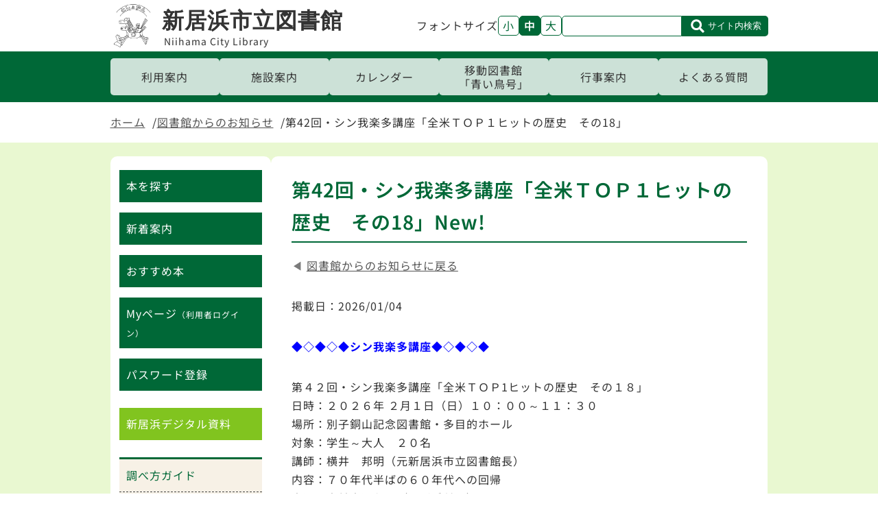

--- FILE ---
content_type: text/html; charset=UTF-8
request_url: https://lib.city.niihama.lg.jp/archives/news/7600/
body_size: 29414
content:
<!doctype html>
<html lang="ja" prefix="og: https://ogp.me/ns#">
<head>
<meta charset="utf-8">
<title>第42回・シン我楽多講座「全米ＴＯＰ１ヒットの歴史　その18」 | 新居浜市立図書館</title>
<meta name="viewport" content="width=device-width" />
<meta name="format-detection" content="telephone=no" />
<meta name='robots' content='max-image-preview:large' />
<link rel='stylesheet' id='wp-block-library-css' href='https://lib.city.niihama.lg.jp/wp-includes/css/dist/block-library/style.min.css' type='text/css' media='all' />
<style id='classic-theme-styles-inline-css' type='text/css'>
/*! This file is auto-generated */
.wp-block-button__link{color:#fff;background-color:#32373c;border-radius:9999px;box-shadow:none;text-decoration:none;padding:calc(.667em + 2px) calc(1.333em + 2px);font-size:1.125em}.wp-block-file__button{background:#32373c;color:#fff;text-decoration:none}
</style>
<style id='global-styles-inline-css' type='text/css'>
body{--wp--preset--color--black: #000000;--wp--preset--color--cyan-bluish-gray: #abb8c3;--wp--preset--color--white: #ffffff;--wp--preset--color--pale-pink: #f78da7;--wp--preset--color--vivid-red: #cf2e2e;--wp--preset--color--luminous-vivid-orange: #ff6900;--wp--preset--color--luminous-vivid-amber: #fcb900;--wp--preset--color--light-green-cyan: #7bdcb5;--wp--preset--color--vivid-green-cyan: #00d084;--wp--preset--color--pale-cyan-blue: #8ed1fc;--wp--preset--color--vivid-cyan-blue: #0693e3;--wp--preset--color--vivid-purple: #9b51e0;--wp--preset--gradient--vivid-cyan-blue-to-vivid-purple: linear-gradient(135deg,rgba(6,147,227,1) 0%,rgb(155,81,224) 100%);--wp--preset--gradient--light-green-cyan-to-vivid-green-cyan: linear-gradient(135deg,rgb(122,220,180) 0%,rgb(0,208,130) 100%);--wp--preset--gradient--luminous-vivid-amber-to-luminous-vivid-orange: linear-gradient(135deg,rgba(252,185,0,1) 0%,rgba(255,105,0,1) 100%);--wp--preset--gradient--luminous-vivid-orange-to-vivid-red: linear-gradient(135deg,rgba(255,105,0,1) 0%,rgb(207,46,46) 100%);--wp--preset--gradient--very-light-gray-to-cyan-bluish-gray: linear-gradient(135deg,rgb(238,238,238) 0%,rgb(169,184,195) 100%);--wp--preset--gradient--cool-to-warm-spectrum: linear-gradient(135deg,rgb(74,234,220) 0%,rgb(151,120,209) 20%,rgb(207,42,186) 40%,rgb(238,44,130) 60%,rgb(251,105,98) 80%,rgb(254,248,76) 100%);--wp--preset--gradient--blush-light-purple: linear-gradient(135deg,rgb(255,206,236) 0%,rgb(152,150,240) 100%);--wp--preset--gradient--blush-bordeaux: linear-gradient(135deg,rgb(254,205,165) 0%,rgb(254,45,45) 50%,rgb(107,0,62) 100%);--wp--preset--gradient--luminous-dusk: linear-gradient(135deg,rgb(255,203,112) 0%,rgb(199,81,192) 50%,rgb(65,88,208) 100%);--wp--preset--gradient--pale-ocean: linear-gradient(135deg,rgb(255,245,203) 0%,rgb(182,227,212) 50%,rgb(51,167,181) 100%);--wp--preset--gradient--electric-grass: linear-gradient(135deg,rgb(202,248,128) 0%,rgb(113,206,126) 100%);--wp--preset--gradient--midnight: linear-gradient(135deg,rgb(2,3,129) 0%,rgb(40,116,252) 100%);--wp--preset--font-size--small: 13px;--wp--preset--font-size--medium: 20px;--wp--preset--font-size--large: 36px;--wp--preset--font-size--x-large: 42px;--wp--preset--spacing--20: 0.44rem;--wp--preset--spacing--30: 0.67rem;--wp--preset--spacing--40: 1rem;--wp--preset--spacing--50: 1.5rem;--wp--preset--spacing--60: 2.25rem;--wp--preset--spacing--70: 3.38rem;--wp--preset--spacing--80: 5.06rem;--wp--preset--shadow--natural: 6px 6px 9px rgba(0, 0, 0, 0.2);--wp--preset--shadow--deep: 12px 12px 50px rgba(0, 0, 0, 0.4);--wp--preset--shadow--sharp: 6px 6px 0px rgba(0, 0, 0, 0.2);--wp--preset--shadow--outlined: 6px 6px 0px -3px rgba(255, 255, 255, 1), 6px 6px rgba(0, 0, 0, 1);--wp--preset--shadow--crisp: 6px 6px 0px rgba(0, 0, 0, 1);}:where(.is-layout-flex){gap: 0.5em;}:where(.is-layout-grid){gap: 0.5em;}body .is-layout-flow > .alignleft{float: left;margin-inline-start: 0;margin-inline-end: 2em;}body .is-layout-flow > .alignright{float: right;margin-inline-start: 2em;margin-inline-end: 0;}body .is-layout-flow > .aligncenter{margin-left: auto !important;margin-right: auto !important;}body .is-layout-constrained > .alignleft{float: left;margin-inline-start: 0;margin-inline-end: 2em;}body .is-layout-constrained > .alignright{float: right;margin-inline-start: 2em;margin-inline-end: 0;}body .is-layout-constrained > .aligncenter{margin-left: auto !important;margin-right: auto !important;}body .is-layout-constrained > :where(:not(.alignleft):not(.alignright):not(.alignfull)){max-width: var(--wp--style--global--content-size);margin-left: auto !important;margin-right: auto !important;}body .is-layout-constrained > .alignwide{max-width: var(--wp--style--global--wide-size);}body .is-layout-flex{display: flex;}body .is-layout-flex{flex-wrap: wrap;align-items: center;}body .is-layout-flex > *{margin: 0;}body .is-layout-grid{display: grid;}body .is-layout-grid > *{margin: 0;}:where(.wp-block-columns.is-layout-flex){gap: 2em;}:where(.wp-block-columns.is-layout-grid){gap: 2em;}:where(.wp-block-post-template.is-layout-flex){gap: 1.25em;}:where(.wp-block-post-template.is-layout-grid){gap: 1.25em;}.has-black-color{color: var(--wp--preset--color--black) !important;}.has-cyan-bluish-gray-color{color: var(--wp--preset--color--cyan-bluish-gray) !important;}.has-white-color{color: var(--wp--preset--color--white) !important;}.has-pale-pink-color{color: var(--wp--preset--color--pale-pink) !important;}.has-vivid-red-color{color: var(--wp--preset--color--vivid-red) !important;}.has-luminous-vivid-orange-color{color: var(--wp--preset--color--luminous-vivid-orange) !important;}.has-luminous-vivid-amber-color{color: var(--wp--preset--color--luminous-vivid-amber) !important;}.has-light-green-cyan-color{color: var(--wp--preset--color--light-green-cyan) !important;}.has-vivid-green-cyan-color{color: var(--wp--preset--color--vivid-green-cyan) !important;}.has-pale-cyan-blue-color{color: var(--wp--preset--color--pale-cyan-blue) !important;}.has-vivid-cyan-blue-color{color: var(--wp--preset--color--vivid-cyan-blue) !important;}.has-vivid-purple-color{color: var(--wp--preset--color--vivid-purple) !important;}.has-black-background-color{background-color: var(--wp--preset--color--black) !important;}.has-cyan-bluish-gray-background-color{background-color: var(--wp--preset--color--cyan-bluish-gray) !important;}.has-white-background-color{background-color: var(--wp--preset--color--white) !important;}.has-pale-pink-background-color{background-color: var(--wp--preset--color--pale-pink) !important;}.has-vivid-red-background-color{background-color: var(--wp--preset--color--vivid-red) !important;}.has-luminous-vivid-orange-background-color{background-color: var(--wp--preset--color--luminous-vivid-orange) !important;}.has-luminous-vivid-amber-background-color{background-color: var(--wp--preset--color--luminous-vivid-amber) !important;}.has-light-green-cyan-background-color{background-color: var(--wp--preset--color--light-green-cyan) !important;}.has-vivid-green-cyan-background-color{background-color: var(--wp--preset--color--vivid-green-cyan) !important;}.has-pale-cyan-blue-background-color{background-color: var(--wp--preset--color--pale-cyan-blue) !important;}.has-vivid-cyan-blue-background-color{background-color: var(--wp--preset--color--vivid-cyan-blue) !important;}.has-vivid-purple-background-color{background-color: var(--wp--preset--color--vivid-purple) !important;}.has-black-border-color{border-color: var(--wp--preset--color--black) !important;}.has-cyan-bluish-gray-border-color{border-color: var(--wp--preset--color--cyan-bluish-gray) !important;}.has-white-border-color{border-color: var(--wp--preset--color--white) !important;}.has-pale-pink-border-color{border-color: var(--wp--preset--color--pale-pink) !important;}.has-vivid-red-border-color{border-color: var(--wp--preset--color--vivid-red) !important;}.has-luminous-vivid-orange-border-color{border-color: var(--wp--preset--color--luminous-vivid-orange) !important;}.has-luminous-vivid-amber-border-color{border-color: var(--wp--preset--color--luminous-vivid-amber) !important;}.has-light-green-cyan-border-color{border-color: var(--wp--preset--color--light-green-cyan) !important;}.has-vivid-green-cyan-border-color{border-color: var(--wp--preset--color--vivid-green-cyan) !important;}.has-pale-cyan-blue-border-color{border-color: var(--wp--preset--color--pale-cyan-blue) !important;}.has-vivid-cyan-blue-border-color{border-color: var(--wp--preset--color--vivid-cyan-blue) !important;}.has-vivid-purple-border-color{border-color: var(--wp--preset--color--vivid-purple) !important;}.has-vivid-cyan-blue-to-vivid-purple-gradient-background{background: var(--wp--preset--gradient--vivid-cyan-blue-to-vivid-purple) !important;}.has-light-green-cyan-to-vivid-green-cyan-gradient-background{background: var(--wp--preset--gradient--light-green-cyan-to-vivid-green-cyan) !important;}.has-luminous-vivid-amber-to-luminous-vivid-orange-gradient-background{background: var(--wp--preset--gradient--luminous-vivid-amber-to-luminous-vivid-orange) !important;}.has-luminous-vivid-orange-to-vivid-red-gradient-background{background: var(--wp--preset--gradient--luminous-vivid-orange-to-vivid-red) !important;}.has-very-light-gray-to-cyan-bluish-gray-gradient-background{background: var(--wp--preset--gradient--very-light-gray-to-cyan-bluish-gray) !important;}.has-cool-to-warm-spectrum-gradient-background{background: var(--wp--preset--gradient--cool-to-warm-spectrum) !important;}.has-blush-light-purple-gradient-background{background: var(--wp--preset--gradient--blush-light-purple) !important;}.has-blush-bordeaux-gradient-background{background: var(--wp--preset--gradient--blush-bordeaux) !important;}.has-luminous-dusk-gradient-background{background: var(--wp--preset--gradient--luminous-dusk) !important;}.has-pale-ocean-gradient-background{background: var(--wp--preset--gradient--pale-ocean) !important;}.has-electric-grass-gradient-background{background: var(--wp--preset--gradient--electric-grass) !important;}.has-midnight-gradient-background{background: var(--wp--preset--gradient--midnight) !important;}.has-small-font-size{font-size: var(--wp--preset--font-size--small) !important;}.has-medium-font-size{font-size: var(--wp--preset--font-size--medium) !important;}.has-large-font-size{font-size: var(--wp--preset--font-size--large) !important;}.has-x-large-font-size{font-size: var(--wp--preset--font-size--x-large) !important;}
.wp-block-navigation a:where(:not(.wp-element-button)){color: inherit;}
:where(.wp-block-post-template.is-layout-flex){gap: 1.25em;}:where(.wp-block-post-template.is-layout-grid){gap: 1.25em;}
:where(.wp-block-columns.is-layout-flex){gap: 2em;}:where(.wp-block-columns.is-layout-grid){gap: 2em;}
.wp-block-pullquote{font-size: 1.5em;line-height: 1.6;}
</style>
<link rel='stylesheet' id='nsCss-css' href='https://lib.city.niihama.lg.jp/wp-content/themes/niihama-lib/css/nalis-settings.css' type='text/css' media='all' />
<script type="text/javascript" id="wp-statistics-tracker-js-extra">
/* <![CDATA[ */
var WP_Statistics_Tracker_Object = {"hitRequestUrl":"https:\/\/lib.city.niihama.lg.jp\/wp-json\/wp-statistics\/v2\/hit?wp_statistics_hit_rest=yes&track_all=1&current_page_type=post_type_news&current_page_id=7600&search_query&page_uri=L2FyY2hpdmVzL25ld3MvNzYwMC8","keepOnlineRequestUrl":"https:\/\/lib.city.niihama.lg.jp\/wp-json\/wp-statistics\/v2\/online?wp_statistics_hit_rest=yes&track_all=1&current_page_type=post_type_news&current_page_id=7600&search_query&page_uri=L2FyY2hpdmVzL25ld3MvNzYwMC8","option":{"dntEnabled":"1","cacheCompatibility":""}};
/* ]]> */
</script>
<script type="text/javascript" src="https://lib.city.niihama.lg.jp/wp-content/plugins/wp-statistics/assets/js/tracker.js" id="wp-statistics-tracker-js"></script>
<script type="text/javascript" src="https://lib.city.niihama.lg.jp/wp-includes/js/jquery/jquery.min.js" id="jquery-core-js"></script>
<script type="text/javascript" src="https://lib.city.niihama.lg.jp/wp-includes/js/jquery/jquery-migrate.min.js" id="jquery-migrate-js"></script>
<link rel="https://api.w.org/" href="https://lib.city.niihama.lg.jp/wp-json/" /><link rel="alternate" type="application/json" href="https://lib.city.niihama.lg.jp/wp-json/wp/v2/news/7600" /><link rel="EditURI" type="application/rsd+xml" title="RSD" href="https://lib.city.niihama.lg.jp/xmlrpc.php?rsd" />
<link rel="canonical" href="https://lib.city.niihama.lg.jp/archives/news/7600/" />
<link rel='shortlink' href='https://lib.city.niihama.lg.jp/?p=7600' />
<link rel="alternate" type="application/json+oembed" href="https://lib.city.niihama.lg.jp/wp-json/oembed/1.0/embed?url=https%3A%2F%2Flib.city.niihama.lg.jp%2Farchives%2Fnews%2F7600%2F" />
<link rel="alternate" type="text/xml+oembed" href="https://lib.city.niihama.lg.jp/wp-json/oembed/1.0/embed?url=https%3A%2F%2Flib.city.niihama.lg.jp%2Farchives%2Fnews%2F7600%2F&#038;format=xml" />
<!-- Analytics by WP Statistics v14.3.5 - https://wp-statistics.com/ -->

<meta name=”description” content=”◆◇◆◇◆シン我楽多講座◆◇◆◇◆ 第４２回・シン我楽多講座「全米ＴＯＰ1ヒットの歴史　その１８」日時：２０２６年 ２月１日（日）１０：００～１１：３０場所：別...">
<meta property="og:type" content="article">
<meta property="og:url" content="https://lib.city.niihama.lg.jp/archives/news/7600/">
<meta property="og:title" content="第42回・シン我楽多講座「全米ＴＯＰ１ヒットの歴史　その18」">
<meta property="og:description" content="◆◇◆◇◆シン我楽多講座◆◇◆◇◆ 第４２回・シン我楽多講座「全米ＴＯＰ1ヒットの歴史　その１８」日時：２０２６年 ２月１日（日）１０：００～１１：３０場所：別...">
<meta property="og:image" content="https://lib.city.niihama.lg.jp/wp-content/themes/niihama-lib/img/og-image.png">
<meta property="og:site_name" content="新居浜市立図書館">
<meta property="og:locale" content="ja_JP">
<meta name="twitter:card" content="summary_large_image">
<link rel="icon" href="https://lib.city.niihama.lg.jp/wp-content/uploads/2024/01/cropped-favicon-32x32.png" sizes="32x32" />
<link rel="icon" href="https://lib.city.niihama.lg.jp/wp-content/uploads/2024/01/cropped-favicon-192x192.png" sizes="192x192" />
<link rel="apple-touch-icon" href="https://lib.city.niihama.lg.jp/wp-content/uploads/2024/01/cropped-favicon-180x180.png" />
<meta name="msapplication-TileImage" content="https://lib.city.niihama.lg.jp/wp-content/uploads/2024/01/cropped-favicon-270x270.png" />
		<style type="text/css" id="wp-custom-css">
			.border table thead th, 
.border table tbody td {
border:1px solid;
}		</style>
		<link rel="stylesheet" id="add-css"  href="https://lib.city.niihama.lg.jp/wp-content/themes/niihama-lib/addcss/style.css?ver=1.0" media="all" />
<link rel="stylesheet"  href="https://lib.city.niihama.lg.jp/wp-content/themes/niihama-lib/addcss/scroll-hint.css?ver=1.0" media="all" />
</head>

<body class="news-template-default single single-news postid-7600 7600">
<div id="page">
	<header id="masthead" class="site-header">
		<div class="site-branding">
			<a class="site-logo" href="https://lib.city.niihama.lg.jp"><h1>新居浜市立図書館<small>Niihama City Library</small></h1></a>
						<div class="site-header-function">
				<div id="site-font-size-area">
					<ul id="site-header-font-size" class="l-header-gnav">
                <li>フォントサイズ<a id="site-font-small" class="optbtn">小</a><a id="site-font-middle" class="optbtn active">中</a><a id="site-font-large" class="optbtn">大</a></li>
					</ul>
				</div>
				<div class="site-header-serch">
					<form role="search" method="get" id="searchform" class="searchform" action="/">
	<input type="text" value="" name="s" id="s" />
	<button type="submit" id="searchsubmit"><div id="s-btn">サイト内検索</div></button>
</form>
				</div>
			</div>
					</div>
		<nav id="site-navigation" class="main-navigation">
								<div class="menu-primary-menu-container"><ul id="primary-menu" class="menu"><li id="menu-item-7785" class="menu-item menu-item-type-post_type menu-item-object-page menu-item-7785"><a href="https://lib.city.niihama.lg.jp/guide/">利用案内</a></li>
<li id="menu-item-7786" class="menu-item menu-item-type-post_type menu-item-object-page menu-item-has-children menu-item-7786"><a href="https://lib.city.niihama.lg.jp/libraries/">施設案内</a>
<ul class="sub-menu">
	<li id="menu-item-7787" class="menu-item menu-item-type-custom menu-item-object-custom menu-item-7787"><a href="/archives/libraries/niihama/">別子銅山記念図書館（本館）</a></li>
	<li id="menu-item-7788" class="menu-item menu-item-type-custom menu-item-object-custom menu-item-7788"><a href="/archives/libraries/sumino/">角野分館（分館）</a></li>
	<li id="menu-item-7789" class="menu-item menu-item-type-post_type menu-item-object-page menu-item-7789"><a href="https://lib.city.niihama.lg.jp/besshi-douzan/">別子銅山・住友</a></li>
</ul>
</li>
<li id="menu-item-7790" class="menu-item menu-item-type-custom menu-item-object-custom menu-item-7790"><a href="https://lib.city.niihama.lg.jp/wo/lib/ca">カレンダー</a></li>
<li id="menu-item-7791" class="menu-item menu-item-type-post_type menu-item-object-page menu-item-7791"><a href="https://lib.city.niihama.lg.jp/bmtop/">移動図書館<br class="pcObj">「青い鳥号」</a></li>
<li id="menu-item-7792" class="menu-item menu-item-type-post_type menu-item-object-page menu-item-has-children menu-item-7792"><a href="https://lib.city.niihama.lg.jp/event/">行事案内</a>
<ul class="sub-menu">
	<li id="menu-item-7793" class="menu-item menu-item-type-post_type menu-item-object-page menu-item-7793"><a href="https://lib.city.niihama.lg.jp/event/gyoji/">今月の行事予定</a></li>
	<li id="menu-item-7794" class="menu-item menu-item-type-post_type menu-item-object-page menu-item-7794"><a href="https://lib.city.niihama.lg.jp/event/tenji/">今月のテーマ展示</a></li>
</ul>
</li>
<li id="menu-item-7795" class="menu-item menu-item-type-post_type menu-item-object-page menu-item-7795"><a href="https://lib.city.niihama.lg.jp/faqs/">よくある質問</a></li>
</ul></div>					
				</nav><!-- #site-navigation -->
	</header>

<div id="site-body" class="clearfix">
		<div id="site-bread-crumb">
		<ul id="bread-crumb" class="clearfix">
	<li class="level-1 top"><a href="https://lib.city.niihama.lg.jp/">ホーム</a></li>
	<li class="level-2 sub"><a href="https://lib.city.niihama.lg.jp/archives/news/">図書館からのお知らせ</a></li>
	<li class="level-3 sub tail current">第42回・シン我楽多講座「全米ＴＯＰ１ヒットの歴史　その18」</li>
</ul>
	</div>
	<!-- /#bread_crumb -->

	<main id="primary" class="site-main">
			<div class="main-wrapper content-box">
				<article class="page-content-wrap">
					<ul class="sidemenu">
						
		
		    <li id="nav_menu-2" class="widget widget_nav_menu"><div class="menu-side-menu-container"><ul id="menu-side-menu" class="menu"><li id="menu-item-7797" class="menu-item menu-item-type-post_type menu-item-object-page menu-item-7797"><a href="https://lib.city.niihama.lg.jp/book-search/">本を探す</a></li>
<li id="menu-item-7798" class="menu-item menu-item-type-custom menu-item-object-custom menu-item-7798"><a href="https://lib.city.niihama.lg.jp/wo/opc/nw_top/">新着案内</a></li>
<li id="menu-item-7799" class="menu-item menu-item-type-custom menu-item-object-custom menu-item-7799"><a href="https://lib.city.niihama.lg.jp/wo/opc/os_top">おすすめ本</a></li>
<li id="menu-item-7800" class="menu-item menu-item-type-custom menu-item-object-custom menu-item-7800"><a href="https://lib.city.niihama.lg.jp/wo/portal">Myページ<small>（利用者ログイン）</small></a></li>
<li id="menu-item-7801" class="menu-item menu-item-type-custom menu-item-object-custom menu-item-7801"><a href="https://lib.city.niihama.lg.jp/wo/usr/atstusr">パスワード登録</a></li>
<li id="menu-item-7802" class="side-menu-digitaldocument menu-item menu-item-type-post_type menu-item-object-page menu-item-7802"><a href="https://lib.city.niihama.lg.jp/niihama-digital/">新居浜デジタル資料</a></li>
<li id="menu-item-7803" class="second-menu first menu-item menu-item-type-post_type menu-item-object-page menu-item-7803"><a href="https://lib.city.niihama.lg.jp/shirabe/">調べ方ガイド</a></li>
<li id="menu-item-7804" class="second-menu menu-item menu-item-type-post_type menu-item-object-page menu-item-7804"><a href="https://lib.city.niihama.lg.jp/besshi-douzan/">別子銅山・住友</a></li>
<li id="menu-item-7805" class="second-menu menu-item menu-item-type-post_type menu-item-object-page menu-item-7805"><a href="https://lib.city.niihama.lg.jp/business/">地域活性化(ビジネス)支援・行政支援</a></li>
<li id="menu-item-7806" class="second-menu menu-item menu-item-type-post_type menu-item-object-page menu-item-7806"><a href="https://lib.city.niihama.lg.jp/health/">健康支援</a></li>
<li id="menu-item-7807" class="second-menu menu-item menu-item-type-post_type menu-item-object-page menu-item-7807"><a href="https://lib.city.niihama.lg.jp/librarynet/">図書館ネットワーク</a></li>
<li id="menu-item-7808" class="second-menu menu-item menu-item-type-post_type menu-item-object-page menu-item-7808"><a href="https://lib.city.niihama.lg.jp/shinsei/">申請書ダウンロード</a></li>
<li id="menu-item-7809" class="second-menu menu-item menu-item-type-post_type menu-item-object-page menu-item-7809"><a href="https://lib.city.niihama.lg.jp/links/">リンク集</a></li>
<li id="menu-item-7810" class="second-menu menu-item menu-item-type-post_type menu-item-object-page menu-item-7810"><a href="https://lib.city.niihama.lg.jp/sponsor/">雑誌スポンサー募集中</a></li>
</ul></div></li>

							</ul>

		<div class="page-content">

			<div class="page-item-header clearfix">
				<h1>第42回・シン我楽多講座「全米ＴＯＰ１ヒットの歴史　その18」<span class='new'>New!</span></h1>
								<p><span class="back-arrow">&#9664;</span><a href="https://lib.city.niihama.lg.jp/archives/news/page/1">図書館からのお知らせに戻る</a></p>
			</div>

			<div id="blog-body" class="page-item-content clearfix">
				<p class="public-date">掲載日：2026/01/04</p>
				
<p class="has-text-color has-link-color wp-elements-01c8a40a2070584a466d107bb97aa575" style="color:#0000ff"><strong>◆◇◆◇◆シン我楽多講座◆◇◆◇◆</strong></p>



<p>第４２回・シン我楽多講座「全米ＴＯＰ1ヒットの歴史　その１８」<br>日時：２０２６年 ２月１日（日）１０：００～１１：３０<br>場所：別子銅山記念図書館・多目的ホール<br>対象：学生～大人　２０名<br>講師：横井　邦明（元新居浜市立図書館長）<br>内容：７０年代半ばの６０年代への回帰<br>申込：事前申込必要（電話受付可）<br>費用：参加費無料<br>問合せ：0897-32-1911</p>



<figure class="wp-block-image size-large is-resized"><img fetchpriority="high" decoding="async" width="724" height="1024" src="https://lib.city.niihama.lg.jp/wp-content/uploads/2025/12/SKM_C300i25122314240-724x1024.jpg" alt="" class="wp-image-9866" style="width:682px;height:auto" srcset="https://lib.city.niihama.lg.jp/wp-content/uploads/2025/12/SKM_C300i25122314240-724x1024.jpg 724w, https://lib.city.niihama.lg.jp/wp-content/uploads/2025/12/SKM_C300i25122314240-212x300.jpg 212w, https://lib.city.niihama.lg.jp/wp-content/uploads/2025/12/SKM_C300i25122314240-106x150.jpg 106w, https://lib.city.niihama.lg.jp/wp-content/uploads/2025/12/SKM_C300i25122314240-768x1086.jpg 768w, https://lib.city.niihama.lg.jp/wp-content/uploads/2025/12/SKM_C300i25122314240-1086x1536.jpg 1086w, https://lib.city.niihama.lg.jp/wp-content/uploads/2025/12/SKM_C300i25122314240-1448x2048.jpg 1448w, https://lib.city.niihama.lg.jp/wp-content/uploads/2025/12/SKM_C300i25122314240-114x161.jpg 114w, https://lib.city.niihama.lg.jp/wp-content/uploads/2025/12/SKM_C300i25122314240-scaled.jpg 1810w" sizes="(max-width: 724px) 100vw, 724px" /></figure>



<hr class="wp-block-separator has-alpha-channel-opacity"/>



<p>マスク着用について、国は2023年3月13日から原則「屋内・屋外を問わず個人の判断に委ねる」との方針を決定しましたが、決して感染対策をしなくてよいというメッセージではありません。基本的な感染回避行動の協力をお願いいたします。<br>また、新型コロナウイルス感染症が5類感染症に移行した後も、感染の波は続く可能性があります。これまでの対策でお願いしてきた感染回避行動を生活様式に織り込んでいただくことで、感染の波や医療のひっ迫を抑え、自分や周りの方の命と健康を守ることができます。市民の皆さんにおかれましては、次に示す内容にご協力くださいますようよろしくお願いします。</p>



<hr class="wp-block-separator has-alpha-channel-opacity"/>



<p class="has-text-color has-link-color wp-elements-e90a78d3409dab3a4a0befbdb8e299c3" style="color:#ff0000"><span style="color: #ff0000;">※</span>感染予防の徹底対応をし開催します。手指衛生（アルコール消毒液）、咳エチケット、マスクの着用をしていただくよう対応いたします。（※季節性インフルエンザ・風邪等）</p>
			</div>
			<!-- /.page-item-content -->


<ul class="single-page-nav clearfix">
<li class="prev"></li>
<li class="next"><a href="https://lib.city.niihama.lg.jp/archives/news/%e3%80%90%ef%bd%8e%ef%bd%81%ef%bd%98%ef%bd%8f%ef%bd%93%e3%80%80%ef%bd%8d%ef%bd%95%ef%bd%93%ef%bd%89%ef%bd%83%e3%80%80%ef%bd%8c%ef%bd%89%ef%bd%82%ef%bd%92%ef%bd%81%ef%bd%92%ef%bd%99%e3%80%91%e6%9c%88/" rel="prev">次へ&nbsp;&gt;</a></li>
</ul>


		</div><!-- /.page-content -->
	</article>
</div>
</main>
	<article class="branding-bottom">
	<div class="branding-bottom-wrap">
		<div class="branding-bottom-location">

			<address id="site-address">
				<h3>別子銅山記念図書館</h3>
				<p>					〒792-0004					<br class="spObj">
													&nbsp;愛媛県新居浜市北新町10番１号				</p>
				<p>					<strong>TEL：</strong>0897-32-1911					<br/>
				</p>
				<p class="flex">										<strong>開館時間：</strong><br class="spObj">火～土　9:00～19:00<br />
日・祝日 9:00～17:00				</p>
				<p class="flex">					<strong>休館日：</strong><br class="spObj"><span>月曜日、館内整理日（毎月月末）、年末年始、特別整理期間</span></p>
				</p>
				<p class="button-box"><a href="/archives/libraries/niihama/">本館　詳細情報へ</a></p>
				</address>
		</div>
		<div class="branding-bottom-location satelight">

			<address id="site-address">
				<h3>角野分館</h3>
				<p>					〒792-0841					<br class="spObj">
													&nbsp;愛媛県新居浜市中筋町二丁目4番24号				</p>
				<p>					<strong>TEL：</strong>0897-41-6217					<br/>
				</p>
				<p class="flex">					<strong>開館時間：</strong><br class="spObj">月～金　9:00～17:00				</p>
				<p class="flex">										<strong>休館日：</strong><br class="spObj"><span>土曜日、日曜日、国民の祝日・休日<br />
館内整理日（毎月月末）、年末年始、特別整理期間</span></p>
				</p>
				<p class="button-box"><a href="/archives/libraries/sumino/">角野分館　詳細情報へ</a></p>
				</address>
		</div>
	</div>
</article>

</div><!-- /#site-body -->

<footer>
	<div class="footer-links">
		<p class="button-box-green arrow-white"><a href="https://lib.city.niihama.lg.jp/contact/">お問い合わせ</a></p>
		<p class="button-box-green arrow-white"><a href="https://lib.city.niihama.lg.jp/sitemap/">サイトマップ</a></p>
		<small id="copyright">&copy; 2026 Niihama City Library. All rights reserved.</small>
	</div>
	<div class="footer-links niihama-city">
		<a id="btn_mail" href="https://www.city.niihama.lg.jp/" target="_blank" rel="noopener noreferrer"><img src="https://lib.city.niihama.lg.jp/wp-content/themes/niihama-lib/img/button-niihama-city.png" alt="新居浜市ホームページ"></a>
	</div>
</footer><!-- /#site-footer -->
</div><!-- /#site-wrap -->

	<a class="pagetop" href="#"><img src="https://lib.city.niihama.lg.jp/wp-content/themes/niihama-lib/img/pageup.svg" alt="PAGE TOP"></a>

<style id='core-block-supports-inline-css' type='text/css'>
.wp-elements-01c8a40a2070584a466d107bb97aa575 a{color:#0000ff;}.wp-elements-e90a78d3409dab3a4a0befbdb8e299c3 a{color:#ff0000;}
</style>
<script type="text/javascript" src="https://lib.city.niihama.lg.jp/wp-content/themes/niihama-lib/js/jquery.cookie.js"></script>
<script type="text/javascript" src="https://lib.city.niihama.lg.jp/wp-content/themes/niihama-lib/js/common.js"></script>
<script type="text/javascript" src="https://lib.city.niihama.lg.jp/wp-content/themes/niihama-lib/js/scroll-hint.min.js"></script>
<script type="text/javascript">
new ScrollHint('.table-scroll', {
  scrollHintIconAppendClass: 'scroll-hint-icon-white', // white-icon will appear
  applyToParents: true,
	enableOverflowScrolling:true,
  i18n: {
    scrollable: 'スクロールできます'
  }
});
</script>
</body>
</html>


--- FILE ---
content_type: text/css
request_url: https://lib.city.niihama.lg.jp/wp-content/themes/niihama-lib/css/nalis-settings.css
body_size: 564
content:
@charset "UTF-8";
/*
Nalis設定と連動
*/
/*body.bgpt-1 {
  background: url(../img/patterns/bg/pattern-1.png) repeat 0 0; }

body.bgpt-2 {
  background: url(../img/patterns/bg/pattern-2.png) repeat 0 0; }

body.bgpt-3 {
  background: url(../img/patterns/bg/pattern-3.png) repeat 0 0; }

body.bgpt-4 {
  background: url(../img/patterns/bg/pattern-4.png) repeat 0 0; }*/

/*.frame #site-wrap {
  border: 1px solid #C7C7C7;
  box-shadow: 0 0 20px 0 rgba(0, 0, 0, 0.3);
  margin: 20px auto; }

.round #site-wrap {
  border: 1px solid #C7C7C7;
  border-radius: 10px;
  box-shadow: 0 0 20px 0 rgba(0, 0, 0, 0.3);
  margin: 20px auto;
  overflow: hidden; }*/


--- FILE ---
content_type: text/css
request_url: https://lib.city.niihama.lg.jp/wp-content/themes/niihama-lib/addcss/style.css?ver=1.0
body_size: 54282
content:
@charset "UTF-8";
/*main: style.scss*/
@font-face {
  font-family: "Noto Sans JP";
  font-style: normal;
  font-weight: 300;
  src: url("../font/NotoSansJP-Light.woff") format("woff"); }

@font-face {
  font-family: "Noto Sans JP";
  font-style: normal;
  font-weight: 400;
  src: url("../font/NotoSansJP-Regular.woff") format("woff"); }

@font-face {
  font-family: "Noto Sans JP";
  font-style: normal;
  font-weight: 600;
  src: url("../font/NotoSansJP-SemiBold.woff") format("woff"); }

@font-face {
  font-family: "Noto Sans JP";
  font-style: normal;
  font-weight: 700;
  src: url("../font/NotoSansJP-Bold.woff") format("woff"); }

* {
  box-sizing: border-box; }

@font-face {
  font-family: 'icon';
  src: url("../font/icon.eot");
  src: url("../font/icon.eot?#iefix") format("embedded-opentype"), url("../font/icon.woff") format("woff"), url("../font/icon.ttf") format("truetype"), url("../font/icon.svg#icon") format("svg");
  font-weight: normal;
  font-style: normal; }

.fa-b {
  font-family: "Font Awesome 5 Free";
  font-weight: 900; }

.fa-n {
  font-family: "Font Awesome 5 Free";
  font-weight: 600; }

html {
  overflow-y: scroll;
  overflow-x: hidden; }

body {
  background: #fff;
  font-family: 'Noto Sans JP', sans-serif;
  font-size: 1.4rem;
  color: #333;
  -webkit-font-smoothing: antialiased;
  position: relative;
  margin: 0;
  padding: 0; }

img {
  max-width: 100%;
  height: auto; }

@media only screen and (max-width: 480px) {
  img {
    width: 100%; } }

#bread-crumb li:not(:last-child)::after {
  content: "/";
  margin-left: 1rem; }

.pagetop {
  position: fixed;
  right: 1rem;
  z-index: 2;
  opacity: 0; }

.pagetop:hover {
  opacity: 0.8; }

.pagetop.UpMove {
  animation: UpAnime 0.5s forwards; }

@keyframes UpAnime {
  from {
    opacity: 0;
    transform: translateY(100px); }
  to {
    opacity: 1;
    transform: translateY(0); } }

.pagetop.DownMove {
  animation: DownAnime 0.5s forwards; }

@keyframes DownAnime {
  from {
    opacity: 1;
    transform: translateY(0); }
  to {
    opacity: 1;
    transform: translateY(100px); } }

/*main: style.scss*/
html {
  font-size: 62.5%;
  scroll-behavior: smooth;
  scroll-padding-top: 80px; }

body {
  font-size: 1.6rem;
  font-feature-settings: "palt";
  line-height: 1.7; }
  body h1, body h2, body h3, body h4, body h5, body li, body p, body dl {
    letter-spacing: 1px; }
  body.menu-open {
    overflow-y: hidden;
    height: 100%;
    position: relative;
    scrollbar-width: none;
    -ms-overflow-style: none; }
    body.menu-open:after {
      content: "";
      display: block;
      width: 100%;
      height: 100%;
      background-color: rgba(0, 0, 0, 0.7);
      z-index: 1;
      position: absolute;
      top: 0;
      left: 0;
      touch-action: none; }
    body.menu-open :-webkit-scrollbar {
      display: none;
      -webkit-appearance: none; }
  body .main-wrapper h1 {
    margin: 0 0 2rem;
    padding: 0.5rem 0;
    border-bottom: 2px solid #006837;
    color: #006837;
    font-size: 2.8rem;
    font-weight: 600; }
  body .main-wrapper h2 {
    margin: 0 0 1.5rem;
    padding: 0;
    color: #006837;
    font-size: 2.5rem;
    font-weight: 600; }
  body .main-wrapper h3 {
    margin: 0 0 1.5rem;
    padding: 0.5rem 1rem;
    border-top: 2px solid #006837;
    border-bottom: 2px solid #006837;
    color: #006837;
    font-weight: 400;
    background-color: #F7F1E6; }
    body .main-wrapper h3 a {
      text-decoration: none;
      display: block; }
    body .main-wrapper h3.qa-faq-title {
      border-top: none;
      border-bottom: none;
      padding: 0; }
      body .main-wrapper h3.qa-faq-title a {
        display: block;
        padding: 0.5rem 1rem;
        transition: .3s; }
        body .main-wrapper h3.qa-faq-title a:hover {
          background-color: #E1D6C1; }
    body .main-wrapper h3:not(:first-of-type) {
      margin-top: 3rem; }
  body .main-wrapper h4 {
    border-left: 10px solid #81C41F;
    border-bottom: 1px solid #808080;
    padding: 0.3rem 1rem; }
  body .main-wrapper article {
    margin: auto;
    padding-top: 2rem;
    padding-bottom: 2rem; }

.no-border th, .no-border td {
  border: none; }

a {
  color: #555;
  transition: .3s; }
  a:hover {
    color: #915100; }

.button-back {
  text-align: center !important; }

.button-back a {
  padding: 1rem 4rem;
  background-color: #eee045;
  display: inline-block;
  text-decoration: none;
  border-radius: 4px;
  font-weight: 600;
  color: #333;
  transition: .3s; }

.button-back a:before {
  content: "◀";
  margin-right: 0.5rem; }

.button-back a:hover {
  opacity: .7; }

.back-arrow {
  color: #7b7b7b;
  margin-right: 0.5rem; }

main {
  overflow-x: hidden; }

.button-box.center,
.button-box-blue.center,
.button-box-green.center {
  margin-left: auto;
  margin-right: auto; }

.button-box a,
.button-box-blue a,
.button-box-green a {
  text-align: center;
  transition: .3s;
  padding: 0.7rem 5rem;
  display: block;
  text-decoration: none !important;
  font-weight: 600;
  color: #333; }

.button-box.center a,
.button-box-blue.center a,
.button-box-green.center a {
  margin: auto; }

.button-box a {
  border: 1px solid #000;
  background-color: #FFF;
  margin-top: 2rem;
  margin-bottom: 2rem;
  position: relative;
  z-index: 1; }
  .button-box a:hover {
    background-color: rgba(255, 255, 255, 0.7);
    color: #FFF !important; }
  .button-box a:after {
    background: #006837;
    position: absolute;
    top: 0;
    left: 0;
    content: '';
    width: 100%;
    height: 100%;
    transform: scale(0, 1);
    transform-origin: left top;
    transition: 0.2s cubic-bezier(0.45, 0, 0.55, 1);
    z-index: -1; }
  .button-box a:hover:after {
    transform: scale(1, 1); }

.button-box-blue a {
  background-color: #005ea7;
  color: #FFF; }

.button-box-green a {
  background-color: #006837;
  color: #FFF; }

.arrow-white a {
  display: flex;
  align-items: center;
  justify-content: center;
  position: relative; }
  .arrow-white a:after {
    content: "";
    width: 46px;
    height: 20px;
    display: inline-block;
    background-image: url(../img/arrow-white.svg);
    position: absolute;
    right: 2rem;
    transition: .3s; }
  .arrow-white a:hover {
    opacity: 0.8; }
  .arrow-white a:hover:after {
    transform: translateX(4px); }

a.arrow-right:after {
  content: "▶";
  display: inline-block;
  margin-left: 0.5rem; }

a.arrow-right:hover:after {
  color: #FF0000; }

a.arrow-left:before {
  content: "◀";
  display: inline-block;
  margin-right: 0.5rem; }

a.arrow-left:hover:before {
  color: #FF0000; }

.wp-block-table table {
  border-collapse: collapse;
  margin-bottom: 1rem;
  border: 1px solid #969696; }
  .wp-block-table table th, .wp-block-table table td {
    padding: 0.5rem 1rem;
    border: 1px solid #969696; }
  .wp-block-table table th {
    background-color: #E9F8D1; }
  .wp-block-table table.tbl_lib {
    width: 100%;
    margin-bottom: 2rem; }
    .wp-block-table table.tbl_lib th {
      white-space: nowrap;
      letter-spacing: 1px; }

.txt-red {
  color: #FF0000; }

table.table-scroll {
  min-height: 110px; }

.single-page-nav {
  display: flex;
  justify-content: center;
  gap: 4rem;
  list-style: none;
  margin-top: 2rem; }
  .single-page-nav a {
    text-decoration: none;
    display: block;
    padding: 0.5rem 2rem;
    border: 1px solid #d5d5d5;
    border-radius: 6px;
    transition: .3s; }
    .single-page-nav a:hover {
      background-color: #f7f1e6; }

.icon-arrow {
  line-height: 1em;
  display: inline-block;
  *zoom: 1;
  font-family: 'icon';
  speak: none;
  font-style: normal;
  font-weight: normal;
  font-variant: normal;
  text-transform: none;
  -webkit-font-smoothing: antialiased;
  padding: 2px;
  text-align: center;
  overflow: hidden;
  background: #81c41f;
  border-radius: 2px;
  margin-right: 10px;
  color: #FFFFFF;
  font-size: 11px;
  text-decoration: none; }

img[src$="pdf1.png"] {
  width: 30px;
  height: auto; }

.page-message {
  background-color: #fbdcdc;
  border: 1px solid #e67d7d;
  border-radius: 3px;
  padding: 0.5rem; }

.page-content {
  padding: 2rem 3rem;
  background-color: #FFF;
  border-radius: 10px;
  word-break: break-all; }
  .page-content p {
    text-align: justify; }
    .page-content p.page-prev {
      margin-top: 2rem;
      text-align: right;
      border-top: 1px dotted #333;
      padding-top: 1rem; }
  .page-content hr.wp-block-separator {
    border-top: 2px dotted #CCC;
    border-bottom: none;
    margin-top: 2rem;
    margin-bottom: 3rem; }
  .page-content .page-item-content {
    display: flex;
    flex-direction: column; }
    .page-content .page-item-content .option {
      order: 100; }
    .page-content .page-item-content .past-kouza {
      order: 99; }

.option-embed {
  margin-top: 3rem;
  display: block; }

.list-intro {
  background-color: #fcf9f1;
  display: flex;
  flex-wrap: wrap;
  padding: 2rem 3rem;
  list-style: none; }
  .list-intro li a {
    text-decoration: none;
    display: block;
    width: 100%;
    background-color: #fcf9f1;
    transition: .3s;
    padding: 0.5rem 1rem; }
    .list-intro li a:before {
      content: "▶";
      margin-right: 1rem;
      color: #a3a3a3; }
  .list-intro.bg-none {
    background-color: initial; }
    .list-intro.bg-none li a {
      background-color: initial; }

.top-item-content table tr {
  display: block;
  border-bottom: 1px dashed #333; }

.top-item-content table td a {
  text-decoration: none; }

.top-item-content table td .new {
  color: #ff0000;
  display: inline-block;
  margin-left: 1rem;
  font-weight: 600; }

ul.wsp-pages-list {
  list-style: none;
  padding: 0; }
  ul.wsp-pages-list > li a {
    border-bottom: 1px solid #cdcdcd; }
  ul.wsp-pages-list > li.page_item_has_children a {
    border-bottom: 1px dotted #cdcdcd; }
  ul.wsp-pages-list li a {
    text-decoration: none;
    display: block;
    width: 100%;
    transition: .3s;
    padding: 1rem; }
    ul.wsp-pages-list li a:before {
      content: "▶";
      margin-right: 1rem;
      color: #cdcdcd; }
    ul.wsp-pages-list li a:hover {
      background-color: #f7f1e6; }
  ul.wsp-pages-list li > ul.children {
    list-style: none; }
    ul.wsp-pages-list li > ul.children a {
      border-bottom: none; }

#tbl-tenji-wrap-1,
#tbl-gyoji-wrap-1 {
  margin-bottom: 4rem; }

#tbl-tenji-1 td.col2, #tbl-tenji-2 td.col2 {
  text-align: center; }
  #tbl-tenji-1 td.col2 span, #tbl-tenji-2 td.col2 span {
    display: block;
    padding: 2px 5px;
    border-radius: 4px;
    color: #FFF;
    font-weight: 600; }
    #tbl-tenji-1 td.col2 span.ippan, #tbl-tenji-2 td.col2 span.ippan {
      background-color: #1e6837; }
    #tbl-tenji-1 td.col2 span.kids, #tbl-tenji-2 td.col2 span.kids {
      background-color: #81c420; }
    #tbl-tenji-1 td.col2 span.ippan + .kids, #tbl-tenji-2 td.col2 span.ippan + .kids {
      margin-top: 0.5rem; }

#blog-body .article {
  margin-bottom: 2rem; }
  #blog-body .article .text {
    margin-bottom: 1rem; }

body .main-wrapper .page-content.faqs h3 {
  border-top: none;
  background-color: initial;
  font-weight: 600; }

.page-content.faqs details {
  border-bottom: 1px solid #c0c0c0; }
  .page-content.faqs details + h3 {
    margin-top: 2rem; }
  .page-content.faqs details summary {
    display: block;
    font-weight: 600;
    padding: 1rem 1rem 1rem 2rem;
    transition: .3s;
    position: relative; }
    .page-content.faqs details summary:hover {
      background-color: #f7f1e6;
      color: #915100; }
    .page-content.faqs details summary:before {
      content: "▶";
      margin-right: 1rem;
      color: #cdcdcd;
      transition: .3s;
      display: inline-block;
      position: absolute;
      left: 0; }
    .page-content.faqs details summary + p {
      border-top: 1px dotted #888; }
  .page-content.faqs details p {
    padding-left: 2rem;
    padding-top: 1rem;
    margin: 0 0 2rem;
    opacity: 0;
    transition: .3s; }

.page-content.faqs details[open] summary:before {
  transform: rotate(90deg); }

.page-content.faqs details[open] p {
  opacity: 1; }

.page-nav {
  list-style: none;
  display: flex;
  flex-wrap: wrap;
  gap: 1rem;
  justify-content: center;
  align-items: center;
  padding: 0;
  margin-top: 4rem; }
  .page-nav li a {
    display: block;
    padding: 0.5rem 1rem;
    text-decoration: none;
    border-radius: 3px; }
    .page-nav li a:hover {
      background-color: #868686 !important;
      color: #FFF; }
  .page-nav li:not(.current) a {
    background-color: #e6e6e6; }
  .page-nav li.current span {
    border: 1px solid #e8e8e8;
    display: block;
    padding: 0.2rem 1rem; }
  .page-nav li.first > span, .page-nav li.last > span {
    opacity: 0.5; }
  .page-nav li.previous, .page-nav li.next {
    display: none; }

.result .link-title a {
  text-decoration: none;
  border-bottom: 1px solid #999;
  transition: .3s; }
  .result .link-title a:hover {
    background-color: #f7f1e6;
    color: #915100; }

.link-title a {
  display: block;
  padding: 1rem 0 1rem 2rem;
  position: relative; }
  .link-title a:before {
    content: "▶";
    color: #d0d0d0;
    position: absolute;
    left: 0; }

#bread-crumb {
  list-style: none;
  display: flex;
  flex-wrap: wrap;
  gap: 1rem;
  padding: 0; }

a[href$=".pdf"], a[href$=".docx"], a[href$=".doc"], a[href$=".xlsx"], a[href$=".xls"] {
  text-decoration: none;
  display: block; }
  a[href$=".pdf"]:link, a[href$=".pdf"]:visited, a[href$=".pdf"]:hover, a[href$=".docx"]:link, a[href$=".docx"]:visited, a[href$=".docx"]:hover, a[href$=".doc"]:link, a[href$=".doc"]:visited, a[href$=".doc"]:hover, a[href$=".xlsx"]:link, a[href$=".xlsx"]:visited, a[href$=".xlsx"]:hover, a[href$=".xls"]:link, a[href$=".xls"]:visited, a[href$=".xls"]:hover {
    text-decoration: none; }

a[href$=".pdf"] {
  padding-left: 30px;
  position: relative; }
  a[href$=".pdf"]:before {
    content: " ";
    display: inline-block;
    width: 2rem;
    height: 2.5rem;
    background: url(../img/icon/pdf_icon.svg) no-repeat left center;
    background-size: cover;
    vertical-align: middle;
    position: absolute;
    left: 0; }

a[href$=".docx"] {
  padding-left: 30px;
  position: relative; }
  a[href$=".docx"]:before {
    content: " ";
    display: inline-block;
    width: 2rem;
    height: 2.5rem;
    background: url(../img/icon/word_icon.svg) no-repeat left center;
    background-size: cover;
    vertical-align: middle;
    position: absolute;
    left: 0; }

a[href$=".doc"] {
  padding-left: 30px;
  position: relative; }
  a[href$=".doc"]:before {
    content: " ";
    display: inline-block;
    width: 2rem;
    height: 2.5rem;
    background: url(../img/icon/word_icon.svg) no-repeat left center;
    background-size: cover;
    vertical-align: middle;
    position: absolute;
    left: 0; }

a[href$=".xlsx"] {
  padding-left: 30px;
  position: relative; }
  a[href$=".xlsx"]:before {
    content: " ";
    display: inline-block;
    width: 2rem;
    height: 2.5rem;
    background: url(../img/icon/excel_icon.svg) no-repeat left center;
    background-size: cover;
    vertical-align: middle;
    position: absolute;
    left: 0; }

a[href$=".xls"] {
  padding-left: 30px;
  position: relative; }
  a[href$=".xls"]:before {
    content: " ";
    display: inline-block;
    width: 2rem;
    height: 2.5rem;
    background: url(../img/icon/excel_icon.svg) no-repeat left center;
    background-size: cover;
    vertical-align: middle;
    position: absolute;
    left: 0; }

.mark {
  padding-left: 2rem;
  background: url(../img/arrow-right.svg) no-repeat left top 0.7rem; }

@media screen and (min-width: 960px) {
  .spObj,
  .tabObj {
    display: none; }
  .button-box a,
  .button-box-blue a,
  .button-box-green a {
    max-width: 300px; }
  .button-box-green a {
    padding: 0.7rem 8rem 0.7rem 7rem; }
  #bread-crumb {
    max-width: 960px;
    margin-left: auto;
    margin-right: auto; }
  .main-wrapper article {
    max-width: 960px;
    display: flex;
    gap: 2rem; }
    .main-wrapper article .page-content {
      flex-basis: 80%; }
  .main-wrapper section {
    padding-left: 2rem;
    padding-right: 2rem; }
    .main-wrapper section h1, .main-wrapper section h2, .main-wrapper section h3, .main-wrapper section h4, .main-wrapper section h5, .main-wrapper section ul.list-intro {
      margin-left: -2rem;
      margin-right: -2rem; }
    .main-wrapper section hr.wp-block-separator {
      margin-left: -2rem;
      margin-right: -2rem; }
  .list-intro {
    column-gap: 3rem;
    margin: -0.5rem 0 1rem; }
    .list-intro li {
      flex-basis: calc(100% / 2 - 1.5rem); }
      .list-intro li:nth-last-child(n+3) {
        border-bottom: 1px solid #cdcdcd; }
      .list-intro li a:hover {
        background-color: #e2e2e2; }
  .top-item-content table tr {
    margin-bottom: 1rem;
    padding-bottom: 1rem; }
  .top-item-content table .date {
    width: 13rem; }
  #tbl-tenji-1, #tbl-tenji-2 {
    width: 100%; }
    #tbl-tenji-1 td.col2,
    #tbl-tenji-1 td.col4,
    #tbl-tenji-1 td.col5, #tbl-tenji-2 td.col2,
    #tbl-tenji-2 td.col4,
    #tbl-tenji-2 td.col5 {
      white-space: nowrap; }
    #tbl-tenji-1 td.col2, #tbl-tenji-2 td.col2 {
      text-align: center; }
      #tbl-tenji-1 td.col2 span, #tbl-tenji-2 td.col2 span {
        display: block;
        padding: 2px 5px;
        border-radius: 4px;
        color: #FFF;
        font-weight: 600; }
        #tbl-tenji-1 td.col2 span.ippan, #tbl-tenji-2 td.col2 span.ippan {
          background-color: #1e6837; }
        #tbl-tenji-1 td.col2 span.kids, #tbl-tenji-2 td.col2 span.kids {
          background-color: #81c420; }
        #tbl-tenji-1 td.col2 span.ippan + .kids, #tbl-tenji-2 td.col2 span.ippan + .kids {
          margin-top: 0.5rem; }
  #tbl-gyoji-1, #tbl-gyoji-2 {
    width: 100%; }
    #tbl-gyoji-1 td.col3,
    #tbl-gyoji-1 td.col4,
    #tbl-gyoji-1 td.col5, #tbl-gyoji-2 td.col3,
    #tbl-gyoji-2 td.col4,
    #tbl-gyoji-2 td.col5 {
      white-space: nowrap; }
  .scroll-hint-icon-wrap {
    display: none; } }

@media screen and (min-width: 1280px) {
  #bread-crumb {
    max-width: 959px;
    margin-left: auto;
    margin-right: auto; }
  .main-wrapper article {
    max-width: 959px;
    margin: 0 auto; } }

@media screen and (min-width: 520px) and (max-width: 959px) {
  .pcObj,
  .spObj {
    display: none; } }

@media screen and (max-width: 959px) {
  table {
    max-width: 100%; }
  .button-box,
  .button-box-blue,
  .button-box-green {
    width: 100%; }
    .button-box a,
    .button-box-blue a,
    .button-box-green a {
      width: 100%; }
  #bread-crumb {
    max-width: 960px;
    margin-left: auto;
    margin-right: auto;
    padding: 0 1rem; }
  .main-wrapper {
    padding-left: 1rem;
    padding-right: 1rem; }
    .main-wrapper article {
      max-width: 960px; }
    .main-wrapper section {
      padding-left: 1rem;
      padding-right: 1rem; }
  .list-intro {
    gap: 1rem;
    margin: 2rem 0; }
    .list-intro li {
      flex-basis: 100%; }
      .list-intro li:not(:last-child) {
        border-bottom: 1px solid #cdcdcd; }
  .top-item-content table tr {
    margin-bottom: 1rem;
    padding-bottom: 1rem;
    display: block; }
  .top-item-content table td {
    width: 100%;
    display: block; } }

@media screen and (max-width: 519px) {
  .tabObj,
  .pcObj {
    display: none; }
  header a.site-logo {
    padding-right: 70px; }
    header a.site-logo h1 {
      font-size: 2.3rem;
      margin: 0; }
  .button-box a,
  .button-box-blue a,
  .button-box-green a {
    padding: 0.7rem 1rem; }
  #tbl-tenji-wrap-1,
  #tbl-tenji-wrap-2,
  #tbl-gyoji-wrap-1,
  #tbl-gyoji-wrap-2 {
    overflow-x: scroll; }
    #tbl-tenji-wrap-1 table,
    #tbl-tenji-wrap-2 table,
    #tbl-gyoji-wrap-1 table,
    #tbl-gyoji-wrap-2 table {
      white-space: nowrap; } }

header#masthead {
  position: relative;
  z-index: 10; }
  header#masthead.has-logo .site-branding {
    display: none; }
  header#masthead a.site-logo {
    display: flex;
    justify-content: flex-start;
    align-items: center;
    text-decoration: none;
    line-height: 3rem;
    transition: .3s; }
    header#masthead a.site-logo h1 {
      font-family: 'Noto Serif JP', serif;
      text-decoration: none;
      color: #333;
      letter-spacing: 1px;
      margin: 1.5rem 0 0; }
      header#masthead a.site-logo h1 small {
        font-family: 'Noto Sans JP', sans-serif;
        display: block;
        font-size: 1.4rem;
        font-weight: 400;
        margin-left: 0.3rem; }
    header#masthead a.site-logo:before {
      content: "";
      width: 65px;
      height: 65px;
      display: block;
      background: url(../img/library-chara.png) no-repeat;
      background-size: cover;
      margin-right: 1rem; }
    header#masthead a.site-logo:hover {
      opacity: .8; }
  header#masthead .site-header-function #site-header-font-size li {
    display: flex;
    align-items: center;
    gap: 1rem; }
    header#masthead .site-header-function #site-header-font-size li a.optbtn {
      display: inline-block;
      border-radius: 5px;
      border: 1px solid #006837;
      color: #006837;
      background-color: #FFF;
      padding: 0 0.6rem;
      transition: .3s; }
      header#masthead .site-header-function #site-header-font-size li a.optbtn.active {
        background-color: #006837;
        color: #FFF;
        font-weight: 600; }
      header#masthead .site-header-function #site-header-font-size li a.optbtn:hover {
        background-color: #006837;
        color: #FFF;
        font-weight: 600;
        cursor: pointer; }
  header#masthead .site-header-function .site-header-serch #searchform {
    display: flex; }
    header#masthead .site-header-function .site-header-serch #searchform input {
      border-top-left-radius: 5px;
      border-bottom-left-radius: 5px;
      border: 1px solid #006837; }
  header#masthead .site-header-function .site-header-serch button#searchsubmit {
    padding: 0;
    -webkit-appearance: none;
    -moz-appearance: none;
    appearance: none;
    border: none;
    border-top-right-radius: 5px;
    border-bottom-right-radius: 5px; }
  header#masthead .site-header-function .site-header-serch #s-btn {
    background-color: #006837;
    color: #FFF;
    padding: 5px 10px;
    border-top-right-radius: 5px;
    border-bottom-right-radius: 5px;
    cursor: pointer;
    transition: .3s;
    display: flex;
    align-items: center; }
    header#masthead .site-header-function .site-header-serch #s-btn:before {
      content: "";
      width: 20px;
      height: 20px;
      display: inline-block;
      background: url(../img/icon-search.svg) no-repeat;
      background-size: cover;
      margin: 0 0.5rem 0 0.3rem;
      vertical-align: middle; }
    header#masthead .site-header-function .site-header-serch #s-btn:hover {
      opacity: 0.8; }

@media screen and (min-width: 520px) and (max-width: 959px) {
  .front-function .front-function-search .front-function-search-links {
    flex-direction: column; } }

@media screen and (max-width: 959px) {
  body .main-wrapper h2 {
    font-size: 2.3rem; }
  header#masthead {
    position: fixed;
    top: 0;
    left: 0;
    width: 100%;
    padding: 0;
    z-index: 10;
    background-color: #FFF;
    border-bottom: 3px solid #006837; }
    header#masthead .site-branding {
      padding: 5px 0 0 10px; }
    header#masthead a.site-logo {
      padding: 0;
      margin: 0; }
  #page {
    padding-top: 70px; }
  .page-content {
    padding: 2rem 1rem; } }

@media screen and (max-width: 519px) {
  header#masthead a.site-logo {
    line-height: 2rem; }
    header#masthead a.site-logo:before {
      margin-right: 0;
      background-size: 90%; }
    header#masthead a.site-logo h1 {
      margin: 0;
      font-size: 2rem; }
      header#masthead a.site-logo h1 small {
        font-size: 1.2rem; }
  header#masthead .site-branding {
    padding-right: 60px; }
  header#masthead .sp-menu-button {
    top: 8px;
    right: 8px; } }

@media screen and (min-width: 960px) {
  header#masthead a.site-logo {
    flex-basis: 39%; }
  header#masthead .site-header-function {
    flex-basis: 61%; }
  .site-branding {
    max-width: 959px;
    margin: 0 auto;
    display: flex;
    justify-content: space-between;
    align-items: center; }
    .site-branding .site-logo {
      flex-basis: 30%; }
    .site-branding .site-header-function {
      flex-basis: 70%;
      display: flex;
      align-items: center;
      justify-content: flex-end;
      gap: 2rem; }
      .site-branding .site-header-function ul {
        list-style: none;
        padding: 0; }
  .metaslider {
    height: 100%; }
    .metaslider div,
    .metaslider .flexslider {
      height: 100%; }
      .metaslider div ul.slides,
      .metaslider .flexslider ul.slides {
        height: 100%; }
        .metaslider div ul.slides li,
        .metaslider .flexslider ul.slides li {
          height: 100%; }
          .metaslider div ul.slides li img,
          .metaslider .flexslider ul.slides li img {
            object-fit: cover;
            height: 100%;
            max-height: 410px; } }

@media screen and (min-width: 1280px) {
  .site-branding {
    max-width: 959px; } }

/*main: style.scss*/
#site-navigation {
  background-color: #006837;
  z-index: 100; }

#primary-menu {
  display: flex;
  gap: 5px;
  list-style: none;
  padding: 0;
  margin: 0; }
  #primary-menu li a {
    padding: 1rem 0;
    text-decoration: none;
    width: 100%;
    color: #333;
    display: block;
    transition: .3s; }
  #primary-menu > li {
    flex: 1;
    position: relative; }
    #primary-menu > li > a {
      background-color: rgba(255, 255, 255, 0.8);
      border-radius: 5px;
      text-align: center; }
  #primary-menu ul.sub-menu {
    list-style: none;
    width: 100%;
    padding: 0; }
    #primary-menu ul.sub-menu li a {
      display: block;
      background-color: #006837;
      border-top: 1px solid #FFF;
      padding: 1rem;
      color: #FFF;
      transition: .3s; }
      #primary-menu ul.sub-menu li a:hover {
        background-color: #099352; }

@media screen and (min-width: 520px) and (max-width: 959px) {
  #site-navigation {
    padding-left: 1rem;
    padding-right: 1rem; }
    #site-navigation .menu-primary-menu-container {
      max-width: 959px; } }

@media screen and (max-width: 959px) {
  .sp-menu-toggle {
    height: 100vh;
    overflow-y: scroll;
    padding-bottom: 4rem; }
  .sp-menu-toggle {
    z-index: 100; }
  .sp-menu-button {
    position: relative;
    background: #57a2c7;
    cursor: pointer;
    width: 50px;
    height: 50px;
    border-radius: 5px; }
  .menu-primary-menu-container {
    display: none; }
  .sp-menu-button.active + .sp-menu-toggle .menu-primary-menu-container {
    display: block; }
  .sp-menu-button span {
    display: inline-block;
    transition: all .4s;
    position: absolute;
    left: 14px;
    height: 3px;
    border-radius: 2px;
    background: #fff;
    width: 45%; }
  .sp-menu-button span:nth-of-type(1) {
    top: 15px; }
  .sp-menu-button span:nth-of-type(2) {
    top: 23px; }
  .sp-menu-button span:nth-of-type(3) {
    top: 31px; }
  .sp-menu-button.active span:nth-of-type(1) {
    top: 18px;
    left: 18px;
    transform: translateY(6px) rotate(-45deg);
    width: 30%; }
  .sp-menu-button.active span:nth-of-type(2) {
    opacity: 0; }
  .sp-menu-button.active span:nth-of-type(3) {
    top: 30px;
    left: 18px;
    transform: translateY(-6px) rotate(45deg);
    width: 30%; }
  .sp-menu-toggle {
    display: none; }
  #site-navigation.active {
    height: 100vh;
    background-color: #006837;
    overflow-y: scroll;
    padding-bottom: 4rem; }
    #site-navigation.active .sp-menu-toggle {
      margin-top: 1rem; }
  .menu-primary-menu-container ul#primary-menu {
    display: flex;
    flex-direction: column;
    width: 100%; }
    .menu-primary-menu-container ul#primary-menu ul.sub-menu {
      width: 95%;
      margin-left: 5%;
      margin-top: 5px; }
      .menu-primary-menu-container ul#primary-menu ul.sub-menu li a {
        background-color: #099352;
        border-left: 6px solid #FFF; }
  .sp-menu-button {
    position: absolute;
    right: 10px;
    top: 13px; }
  .site-header-serch {
    text-align: center;
    padding: 2rem 1rem;
    background-color: #FFF;
    margin-top: 2rem;
    display: flex;
    justify-content: center;
    align-items: center; }
  #site-font-size-area {
    display: none; } }

@media screen and (max-width: 519px) {
  #site-navigation .menu-primary-menu-container {
    width: 100%; }
    #site-navigation .menu-primary-menu-container > ul#primary-menu > li {
      padding: 0 1rem; }
      #site-navigation .menu-primary-menu-container > ul#primary-menu > li a {
        display: block;
        width: 100%; }
    #site-navigation .menu-primary-menu-container #primary-menu ul.sub-menu li {
      border-top: 1px solid #006837; }
      #site-navigation .menu-primary-menu-container #primary-menu ul.sub-menu li a {
        border-top: none; } }

ul#site-header-font-size li {
  list-style: none; }
  ul#site-header-font-size li a {
    border: 1px solid #d5d5d5;
    padding: 5px 1rem;
    border-radius: 4px; }

@media screen and (min-width: 960px) {
  .sub-menu {
    display: none; }
  #site-navigation {
    padding: 10px 0; }
  .menu-primary-menu-container {
    max-width: 960px;
    margin-left: auto;
    margin-right: auto; }
    .menu-primary-menu-container #primary-menu {
      align-items: stretch; }
      .menu-primary-menu-container #primary-menu > li a {
        height: 100%;
        display: flex;
        justify-content: center;
        align-items: center;
        padding: 0.7rem 0;
        line-height: 2rem; }
      .menu-primary-menu-container #primary-menu > li > a:hover {
        background-color: white; }
      .menu-primary-menu-container #primary-menu > li ul.sub-menu {
        position: absolute;
        display: none;
        border-top: 10px solid #006837; }
        .menu-primary-menu-container #primary-menu > li ul.sub-menu li a:hover {
          background-color: #099352;
          color: #FFF; }
      .menu-primary-menu-container #primary-menu ul.sub-menu {
        background-color: #006837; }
        .menu-primary-menu-container #primary-menu ul.sub-menu a {
          color: #FFF; } }

@media screen and (min-width: 960px) and (max-width: 1279px) {
  #site-navigation {
    padding-left: 1rem;
    padding-right: 1rem; } }

@media screen and (min-width: 1280px) {
  #site-navigation {
    padding-left: 1rem;
    padding-right: 1rem; }
    #site-navigation .menu-primary-menu-container {
      max-width: 959px;
      margin: auto; } }

/*main: style.scss*/
/* -------------------------------------------------------------------
General Styles - FlexSlider
------------------------------------------------------------------- */
/*main: style.scss*/
.front-function {
  flex-direction: column; }
  .front-function .front-function-search {
    display: flex;
    gap: 2rem; }
    .front-function .front-function-search .front-function-search-wrap {
      display: flex;
      border: 1px solid #8C6239;
      border-radius: 12px; }
      .front-function .front-function-search .front-function-search-wrap h2 {
        font-weight: 400;
        margin: 0;
        background-color: #8C6239;
        color: #FFF;
        display: flex;
        align-items: center;
        justify-content: center;
        border-top-left-radius: 10px;
        border-bottom-left-radius: 10px;
        border-bottom: none; }
      .front-function .front-function-search .front-function-search-wrap .front-function-search-box {
        background-color: #F7F1E6;
        border-top-right-radius: 10px;
        border-bottom-right-radius: 10px; }
        .front-function .front-function-search .front-function-search-wrap .front-function-search-box form {
          display: flex;
          flex-wrap: wrap;
          padding: 1rem; }
          .front-function .front-function-search .front-function-search-wrap .front-function-search-box form label {
            width: 15rem;
            display: flex;
            align-items: center; }
          .front-function .front-function-search .front-function-search-wrap .front-function-search-box form input#txt-opac-search {
            border: 1px solid #8C6239;
            border-top-left-radius: 5px;
            border-bottom-left-radius: 5px;
            width: calc(100% - 15rem - 5rem); }
          .front-function .front-function-search .front-function-search-wrap .front-function-search-box form #btn-opac-search-wrap button {
            -webkit-appearance: none;
            -moz-appearance: none;
            appearance: none;
            background-color: #8C6239;
            color: #FFF;
            border: 1px solid #8C6239;
            padding: 5px 0;
            border-top-right-radius: 5px;
            border-bottom-right-radius: 5px;
            width: 5rem; }
          .front-function .front-function-search .front-function-search-wrap .front-function-search-box form #btn-opac-search-link {
            flex-basis: 100%;
            text-align: right;
            margin-top: 1rem;
            font-size: 1.3rem; }
            .front-function .front-function-search .front-function-search-wrap .front-function-search-box form #btn-opac-search-link a {
              width: 100%; }
    .front-function .front-function-search .front-function-search-links {
      flex-basis: 30%; }
      .front-function .front-function-search .front-function-search-links p {
        margin: 0; }
  .front-function .front-function-cal {
    display: flex;
    gap: 2rem; }

.main-wrapper.content-box {
  background-color: #E9F8D1; }
  .main-wrapper.content-box article.front-content {
    display: flex;
    gap: 3rem; }
    .main-wrapper.content-box article.front-content .front-content-infowrap .front-content-info,
    .main-wrapper.content-box article.front-content .front-content-infowrap .front-content-topics {
      background-color: #FFF;
      border-radius: 10px;
      padding: 1rem 3rem; }
    .main-wrapper.content-box article.front-content .front-content-infowrap .front-content-info ul {
      list-style: none;
      padding: 0; }
      .main-wrapper.content-box article.front-content .front-content-infowrap .front-content-info ul a {
        text-decoration: none; }
    .main-wrapper.content-box article.front-content .front-content-infowrap .front-content-topics h2 {
      border-bottom: none;
      padding-bottom: 0; }
    .main-wrapper.content-box article.front-content .front-content-infowrap .front-content-topics .columns02 {
      display: flex;
      gap: 3rem; }
      .main-wrapper.content-box article.front-content .front-content-infowrap .front-content-topics .columns02 .column {
        flex: 1;
        display: flex;
        flex-direction: column; }
        .main-wrapper.content-box article.front-content .front-content-infowrap .front-content-topics .columns02 .column .eyecatch {
          width: 100%;
          position: relative;
          border: 1px solid #808080;
          padding: 10px;
          display: block;
          position: relative; }
          .main-wrapper.content-box article.front-content .front-content-infowrap .front-content-topics .columns02 .column .eyecatch img {
            width: 100%;
            height: 225px;
            object-fit: cover; }
          .main-wrapper.content-box article.front-content .front-content-infowrap .front-content-topics .columns02 .column .eyecatch span.no-image {
            background-color: #bbf1e6;
            display: block; }
          .main-wrapper.content-box article.front-content .front-content-infowrap .front-content-topics .columns02 .column .eyecatch:hover {
            opacity: 0.8; }
          .main-wrapper.content-box article.front-content .front-content-infowrap .front-content-topics .columns02 .column .eyecatch .new {
            position: absolute;
            top: 0;
            left: 0;
            background-color: #FF8C00;
            color: #FFF;
            padding: 0.3rem 0.5rem;
            font-weight: 600; }
        .main-wrapper.content-box article.front-content .front-content-infowrap .front-content-topics .columns02 .column h3 {
          font-size: 1.6rem;
          font-weight: 600;
          margin-bottom: 0;
          background-color: initial;
          border-top: none;
          border-bottom: none;
          color: #333; }
          .main-wrapper.content-box article.front-content .front-content-infowrap .front-content-topics .columns02 .column h3 a {
            text-decoration: none; }
          .main-wrapper.content-box article.front-content .front-content-infowrap .front-content-topics .columns02 .column h3 + time {
            text-align: right;
            display: block;
            font-size: 1.3rem;
            margin-bottom: 1rem; }
        .main-wrapper.content-box article.front-content .front-content-infowrap .front-content-topics .columns02 .column p.topics-excerpt {
          margin-top: auto; }
    .main-wrapper.content-box article.front-content .front-content-infowrap .front-content-topics a {
      text-decoration: none;
      color: initial; }

#calender-wrap {
  border: 1px solid #808080;
  border-radius: 10px;
  padding: 1rem;
  flex-basis: 40%; }
  #calender-wrap #previous_month,
  #calender-wrap #next_month {
    line-height: 20px;
    font-family: 'icon';
    font-style: normal;
    font-weight: normal;
    font-variant: normal;
    text-transform: none;
    color: #FFFFFF;
    font-size: 18px;
    text-align: center;
    cursor: pointer; }
    #calender-wrap #previous_month a,
    #calender-wrap #next_month a {
      background-color: #d1ecaa;
      border-radius: 3px;
      font-size: 2.2rem; }
  #calender-wrap #previous_month a {
    margin-right: 0.5rem; }
  #calender-wrap #next_month a {
    margin-left: 0.5rem; }
  #calender-wrap ul {
    list-style: none; }
  #calender-wrap table th, #calender-wrap table td {
    border: none;
    width: calc(100% / 7);
    padding: 0; }
  #calender-wrap thead td {
    padding: 5px; }
  #calender-wrap tbody {
    font-weight: 600; }
    #calender-wrap tbody tr {
      border-bottom: 1px solid #999999; }
      #calender-wrap tbody tr td:first-of-type {
        color: #e10040; }
      #calender-wrap tbody tr td:last-of-type {
        color: #0070d2; }
  #calender-wrap .calender_navi_hidden {
    display: none; }
  #calender-wrap #calender-tab {
    position: absolute;
    right: 0; }
    #calender-wrap #calender-tab ul {
      display: flex;
      gap: 0.5rem;
      align-items: center;
      margin: 0.5rem 0 0;
      padding: 0; }
      #calender-wrap #calender-tab ul li a {
        color: #FFF;
        display: block;
        text-decoration: none;
        font-weight: 600;
        transition: .3s; }
        #calender-wrap #calender-tab ul li a:hover {
          opacity: 0.8; }
      #calender-wrap #calender-tab ul li.current a {
        font-size: 1.7rem;
        padding: 0.3rem 1.3rem;
        border-radius: 8px;
        background-color: #006837; }
      #calender-wrap #calender-tab ul li.other a {
        font-size: 1.4rem;
        padding: 0.3rem 1.3rem;
        border-radius: 6px;
        background-color: #81C41F; }
  #calender-wrap .cal_month ul {
    display: flex;
    align-items: center;
    margin: 0;
    padding: 0; }
    #calender-wrap .cal_month ul li.cal_title a {
      pointer-events: none;
      color: #006837;
      font-size: 1.8rem;
      font-weight: 600;
      letter-spacing: 0; }
  #calender-wrap .ca_item_inner table {
    width: 100%; }
  #calender-wrap .ca_item_inner tbody {
    padding: 0 2rem; }
  #calender-wrap .ca_item_inner td.day-rest-bg span {
    background-color: #FFDADA;
    border-radius: 3px;
    width: 33px;
    display: inline-block; }

#opac-calender-body {
  position: relative; }
  #opac-calender-body th, #opac-calender-body td {
    text-align: center;
    padding: 3px 5px; }

table .week tr td {
  background-color: #F7F1E6; }

#cal_msg .msg {
  margin: 0.5rem 0;
  font-size: 1.5rem; }
  #cal_msg .msg .mark {
    height: 2rem;
    width: 2rem;
    margin-right: 0.5rem;
    background-color: #FFC8C8;
    border-radius: 3px;
    display: inline-block;
    vertical-align: middle;
    transform: translateY(-2px);
    background-image: none; }

#cal_msg a {
  display: block;
  padding: 0.3rem 2rem;
  color: #FFF;
  text-decoration: none;
  transition: .3s;
  font-size: 1.7rem;
  font-weight: 600;
  background-color: #006837;
  text-align: center;
  border-radius: 6px; }
  #cal_msg a:hover {
    opacity: 0.8; }
  #cal_msg a:after {
    content: "";
    width: 20px;
    height: 20px;
    display: inline-block;
    background: url(../img/mark-arrow-torihgt-w.svg) no-repeat;
    background-size: cover;
    margin-left: 2rem;
    vertical-align: middle;
    transform: translateY(-1px); }

@media screen and (min-width: 960px) {
  #cal_msg {
    display: flex;
    flex-direction: column; }
  .front-function .front-function-search {
    align-items: stretch; }
    .front-function .front-function-search .front-function-search-wrap {
      flex-basis: calc(100% - 250px); }
      .front-function .front-function-search .front-function-search-wrap h2 {
        flex-basis: 30%;
        font-size: 2.5rem; }
      .front-function .front-function-search .front-function-search-wrap .front-function-search-box {
        flex-basis: 70%;
        padding: 0.7rem 2rem; }
    .front-function .front-function-search .front-function-search-links {
      flex-basis: 250px;
      display: flex;
      flex-direction: column;
      justify-content: space-between; }
      .front-function .front-function-search .front-function-search-links p.button-box-blue a {
        max-width: initial; }
  .front-function .front-function-cal .top-slider {
    flex-basis: 70%; }
  .front-function .front-function-cal .calender-wrap {
    flex-basis: 30%; }
  .main-wrapper.content-box article.front-content .front-content-infowrap {
    flex-basis: 74%; }
    .main-wrapper.content-box article.front-content .front-content-infowrap .front-content-info {
      margin-bottom: 2rem; }
      .main-wrapper.content-box article.front-content .front-content-infowrap .front-content-info ul li {
        border-bottom: 1px dashed #333; }
        .main-wrapper.content-box article.front-content .front-content-infowrap .front-content-info ul li a {
          display: flex;
          align-items: flex-start;
          padding: 1rem;
          transition: .3s; }
          .main-wrapper.content-box article.front-content .front-content-infowrap .front-content-info ul li a time {
            flex-basis: 15rem; }
          .main-wrapper.content-box article.front-content .front-content-infowrap .front-content-info ul li a p {
            flex-basis: calc(100% - 15rem);
            margin: 0; }
            .main-wrapper.content-box article.front-content .front-content-infowrap .front-content-info ul li a p .new {
              color: #ff0000;
              display: inline-block;
              margin-left: 1rem;
              font-weight: 600; }
          .main-wrapper.content-box article.front-content .front-content-infowrap .front-content-info ul li a:hover {
            background-color: #f7f1e6; } }

@media screen and (min-width: 1280px) {
  #calender-wrap .cal_month ul {
    margin: 1rem 0; }
  #calender-wrap #calender-tab {
    top: 4px; }
  #calender-wrap #opac-calender-body th, #calender-wrap #opac-calender-body td {
    padding: 2px 5px; }
  #calender-wrap #opac-calender-body thead td {
    padding: 2px 0; }
  #calender-wrap #cal_msg .msg {
    margin: 1rem 0; }
  #calender-wrap #cal_msg a {
    padding: 0.5rem 2rem;
    font-size: 2rem; }
  #calender-wrap #calender table {
    margin-bottom: 0; } }

@media screen and (max-width: 959px) {
  body .main-wrapper .front-content-info h2 {
    display: flex;
    align-items: center;
    justify-content: space-between; }
  body .main-wrapper article.front-function {
    padding-top: 0; }
  .front-content-topics {
    margin-top: 2rem; }
  .front-function {
    display: flex;
    flex-direction: column; }
    .front-function .front-function-search {
      order: 2; }
      .front-function .front-function-search .front-function-search-wrap {
        flex-basis: 70%; }
        .front-function .front-function-search .front-function-search-wrap h2 {
          flex-basis: 30%;
          font-size: 1.9rem; }
        .front-function .front-function-search .front-function-search-wrap .front-function-search-box {
          flex-basis: 70%; }
      .front-function .front-function-search .front-function-search-links {
        flex-basis: 30%;
        display: flex;
        justify-content: space-between;
        gap: 1rem; }
    .front-function .front-function-cal {
      order: 1;
      margin-top: 0;
      margin-bottom: 2rem; }
      .front-function .front-function-cal .cal_month {
        margin-bottom: 1rem; }
  .main-wrapper.content-box {
    padding: 1rem; }
    .main-wrapper.content-box article.front-content {
      flex-direction: column; } }

@media screen and (max-width: 519px) {
  .front-function .front-function-search {
    flex-direction: column; }
    .front-function .front-function-search .front-function-search-wrap {
      flex-direction: column; }
      .front-function .front-function-search .front-function-search-wrap h2,
      .front-function .front-function-search .front-function-search-wrap .front-function-search-box form {
        padding: 1rem; }
      .front-function .front-function-search .front-function-search-wrap h2 {
        font-size: 1.7rem;
        white-space: nowrap;
        border-top-right-radius: 10px;
        border-bottom-left-radius: 0; }
      .front-function .front-function-search .front-function-search-wrap .front-function-search-box {
        border-top-right-radius: 0;
        border-bottom-left-radius: 10px; }
    .front-function .front-function-search div#btn-opac-search-wrap {
      display: inline-block; }
    .front-function .front-function-search .front-function-search-links p:first-of-type {
      margin-bottom: 2rem; }
  .front-function .front-function-cal {
    flex-direction: column; }
    .front-function .front-function-cal .top-slider {
      width: 100vw;
      margin: 0 calc(50% - 50vw); }
  .main-wrapper.content-box article.front-content .front-content-infowrap .front-content-topics .columns02 {
    flex-direction: column; }
  .main-wrapper.content-box article.front-content .front-content-infowrap .front-content-info ul li {
    border-bottom: 1px dashed #333;
    margin-bottom: 1rem; }
    .main-wrapper.content-box article.front-content .front-content-infowrap .front-content-info ul li .new {
      color: #ff0000;
      display: inline-block;
      margin-left: 1rem;
      font-weight: 600; } }

/*main: style.scss*/
.sidemenu {
  list-style: none;
  margin: 0;
  padding: 0; }
  .sidemenu ul#menu-side-menu {
    padding: 2rem 1.3rem;
    background-color: #FFF;
    border-radius: 10px;
    list-style: none; }
    .sidemenu ul#menu-side-menu li:not(:first-child) {
      margin-top: 1.5rem; }
    .sidemenu ul#menu-side-menu li a {
      display: block;
      width: 100%;
      padding: 1rem;
      background-color: #006837;
      color: #FFF;
      transition: .3s;
      text-decoration: none; }
      .sidemenu ul#menu-side-menu li a:hover {
        background-color: #26933c; }
      .sidemenu ul#menu-side-menu li a small {
        font-size: 75%; }
    .sidemenu ul#menu-side-menu li.side-menu-digitaldocument a {
      background-color: #81C41F;
      margin-top: 2.5rem;
      margin-bottom: 2.5rem;
      transition: .3s; }
      .sidemenu ul#menu-side-menu li.side-menu-digitaldocument a:hover {
        opacity: 0.8; }
    .sidemenu ul#menu-side-menu li.second-menu {
      margin-top: 0; }
      .sidemenu ul#menu-side-menu li.second-menu:not(:first-child) {
        border-top: 1px dashed #464646; }
      .sidemenu ul#menu-side-menu li.second-menu.first {
        border-top: 3px solid #006837; }
      .sidemenu ul#menu-side-menu li.second-menu:last-child {
        border-bottom: 3px solid #006837; }
      .sidemenu ul#menu-side-menu li.second-menu a {
        background-color: #F7F1E6;
        color: #006837;
        transition: .3s; }
        .sidemenu ul#menu-side-menu li.second-menu a:hover {
          background-color: #E1D6C1; }
    .sidemenu ul#menu-side-menu li.menu-item-7637 a small {
      display: block; }

@media screen and (min-width: 960px) {
  .sidemenu {
    flex-basis: 26%; } }

@media screen and (max-width: 959px) {
  .sidemenu ul#menu-side-menu {
    display: flex;
    flex-wrap: wrap;
    gap: 1rem;
    align-items: stretch; }
    .sidemenu ul#menu-side-menu li {
      flex-basis: calc(100% / 3 - 0.7rem);
      margin: 0;
      display: flex;
      align-items: center;
      border-top: none !important;
      border-bottom: none; }
      .sidemenu ul#menu-side-menu li a {
        height: 100%; }
      .sidemenu ul#menu-side-menu li:not(:first-child) {
        margin-top: 0; }
      .sidemenu ul#menu-side-menu li.side-menu-digitaldocument a {
        margin: 0; }
      .sidemenu ul#menu-side-menu li.second-menu:last-child {
        border-bottom: none; } }

@media screen and (max-width: 519px) {
  .sidemenu ul#menu-side-menu li {
    flex-basis: calc(100% / 2 - 0.5rem); }
    .sidemenu ul#menu-side-menu li a {
      font-size: 1.4rem; }
      .sidemenu ul#menu-side-menu li a small {
        display: block; }
  .sidemenu ul#menu-side-menu {
    margin-bottom: 1rem; } }

/*main: style.scss*/
.branding-bottom {
  background-color: #F7F1E6;
  border-top: 10px solid #006837; }
  .branding-bottom .branding-bottom-wrap {
    display: flex; }
    .branding-bottom .branding-bottom-wrap .branding-bottom-location {
      display: flex; }
      .branding-bottom .branding-bottom-wrap .branding-bottom-location .mark {
        width: 80px;
        height: 80px;
        display: flex;
        border-radius: 40px;
        align-items: center;
        justify-content: center;
        color: #FFF;
        margin-right: 2rem;
        font-size: 2rem;
        letter-spacing: 1px; }
      .branding-bottom .branding-bottom-wrap .branding-bottom-location address {
        width: 100%;
        font-style: normal;
        display: flex;
        flex-direction: column;
        justify-content: space-between; }
        .branding-bottom .branding-bottom-wrap .branding-bottom-location address h3 {
          font-size: 2rem;
          margin: 0; }
        .branding-bottom .branding-bottom-wrap .branding-bottom-location address p {
          margin: 0; }
      .branding-bottom .branding-bottom-wrap .branding-bottom-location:first-of-type .mark {
        background-color: #006837; }
      .branding-bottom .branding-bottom-wrap .branding-bottom-location:last-of-type .mark {
        background-color: #81C41F; }
      .branding-bottom .branding-bottom-wrap .branding-bottom-location .button-box {
        text-align: center; }
        .branding-bottom .branding-bottom-wrap .branding-bottom-location .button-box a {
          margin-left: auto;
          margin-right: auto; }

footer {
  display: flex;
  justify-content: space-between;
  align-items: stretch;
  padding: 2rem 0; }
  footer .footer-links p {
    margin: 0; }
  footer .footer-links:first-of-type {
    display: flex;
    flex-wrap: wrap;
    justify-content: flex-start;
    gap: 2rem; }
    footer .footer-links:first-of-type #copyright {
      display: block;
      width: 100%; }
  footer .footer-links.niihama-city a {
    height: 100%;
    margin: 0;
    background-color: #005EA7;
    display: flex;
    align-items: center;
    justify-content: center;
    text-decoration: none;
    transition: .3s; }
    footer .footer-links.niihama-city a:before {
      content: "";
      display: block;
      width: 70px;
      height: 70px;
      background: url(../img/niihama-city-official-mark.png) no-repeat center;
      background-size: 86%; }
    footer .footer-links.niihama-city a:hover {
      opacity: 0.8; }
  footer .footer-links.niihama-city p {
    display: flex;
    flex-direction: column;
    align-items: center;
    justify-content: center;
    color: #FFF;
    padding-left: 1.5rem;
    font-size: 2.7rem; }
    footer .footer-links.niihama-city p small {
      font-size: 1.5rem;
      display: block; }

@media screen and (min-width: 960px) {
  .branding-bottom .branding-bottom-wrap .branding-bottom-location address p.flex {
    display: flex; }
    .branding-bottom .branding-bottom-wrap .branding-bottom-location address p.flex strong {
      white-space: nowrap; } }

@media screen and (max-width: 959px) {
  .branding-bottom {
    background-color: #F7F1E6;
    padding: 2rem; }
    .branding-bottom .branding-bottom-wrap {
      flex-direction: column; }
  footer {
    max-width: 960px;
    margin: 0 auto;
    gap: 2rem;
    padding: 2rem; }
    footer .footer-links {
      flex-basis: 50%; }
      footer .footer-links.niihama-city a {
        padding: 1rem;
        background-size: 50px; } }

@media screen and (max-width: 519px) {
  footer {
    flex-direction: column; }
    footer .footer-links:first-of-type {
      order: 2; }
    footer .footer-links.niihama-city {
      order: 1; }
    footer .branding-bottom .branding-bottom-wrap .branding-bottom-location address p {
      margin: 0 0 1rem;
      line-height: initial; } }

@media screen and (min-width: 960px) {
  .branding-bottom {
    padding: 4rem 1rem; }
    .branding-bottom .branding-bottom-wrap {
      max-width: 960px;
      margin: 0 auto;
      gap: 8rem;
      position: relative; }
      .branding-bottom .branding-bottom-wrap div.branding-bottom-location {
        flex-basis: 50%; }
      .branding-bottom .branding-bottom-wrap:before {
        display: block;
        height: 100%;
        width: 1px;
        content: "";
        border-right: 1px dashed #000;
        left: 50%;
        top: 0;
        position: absolute; }
  footer {
    max-width: 960px;
    margin: 0 auto; }
    footer .footer-links:first-of-type {
      flex-basis: 65%; }
    footer .footer-links:last-of-type {
      flex-basis: 35%; } }

@media screen and (min-width: 1280px) {
  .branding-bottom .branding-bottom-wrap {
    max-width: 959px; }
  footer {
    max-width: 959px;
    margin: 0 auto; } }

/*# sourceMappingURL=style.css.map */

--- FILE ---
content_type: image/svg+xml
request_url: https://lib.city.niihama.lg.jp/wp-content/themes/niihama-lib/img/arrow-white.svg
body_size: 393
content:
<?xml version="1.0" encoding="utf-8"?>
<svg version="1.1" xmlns="http://www.w3.org/2000/svg" xmlns:xlink="http://www.w3.org/1999/xlink" x="0px" y="0px" width="46px" height="20px" preserveAspectRatio="xMinYMid" viewBox="0 0 46 20" style="enable-background:new 0 0 46 20;" xml:space="preserve">
<style type="text/css">
	.st0{fill:none;stroke:#FFFFFF;stroke-width:1;stroke-linecap:round;stroke-linejoin:round;stroke-miterlimit:10;}
</style>
<polyline class="st0" points="0.996,19 45.004,19 27.516,1.512 "/>
</svg>


--- FILE ---
content_type: image/svg+xml
request_url: https://lib.city.niihama.lg.jp/wp-content/themes/niihama-lib/img/icon-search.svg
body_size: 807
content:
<?xml version="1.0" encoding="utf-8"?>
<svg version="1.1" xmlns="http://www.w3.org/2000/svg" xmlns:xlink="http://www.w3.org/1999/xlink" x="0px" y="0px" width="23px" height="23px" preserveAspectRatio="xMinYMid" viewBox="0 0 23 23" style="enable-background:new 0 0 23 23;" xml:space="preserve">
<style type="text/css">
	.st0{fill:#FFFFFF;}
</style>
<g>
	<g>
		<path class="st0" d="M22.4,21.164l-1.239,1.239c-0.407,0.412-1.073,0.412-1.485,0l-4.365-4.366
			c-0.198-0.197-0.306-0.464-0.306-0.744v-0.714c-1.546,1.208-3.49,1.927-5.605,1.927c-5.032,0-9.109-4.077-9.109-9.109
			s4.077-9.109,9.109-9.109c5.031,0,9.108,4.077,9.108,9.109c0,2.115-0.718,4.059-1.927,5.605h0.714c0.28,0,0.547,0.109,0.744,0.306
			l4.366,4.366C22.812,20.086,22.812,20.752,22.4,21.164z M15.005,9.397c0-3.1-2.51-5.605-5.605-5.605
			c-3.101,0-5.605,2.509-5.605,5.605c0,3.1,2.509,5.605,5.605,5.605C12.5,15.002,15.005,12.493,15.005,9.397z"/>
	</g>
</g>
</svg>


--- FILE ---
content_type: image/svg+xml
request_url: https://lib.city.niihama.lg.jp/wp-content/themes/niihama-lib/img/pageup.svg
body_size: 386
content:
<?xml version="1.0" encoding="utf-8"?>
<svg version="1.1" xmlns="http://www.w3.org/2000/svg" xmlns:xlink="http://www.w3.org/1999/xlink" x="0px" y="0px" width="50px" height="50px" preserveAspectRatio="xMinYMid" viewBox="0 0 50 50" style="enable-background:new 0 0 50 50;" xml:space="preserve">
<style type="text/css">
.st0{fill:#006837;}
.st1{fill:#FFFFFF;}
</style>
<g>
<circle class="st0" cx="25" cy="25" r="25"/>
<polyline class="st1" points="15.346,29.526 25.219,15.653 35.092,29.526 	"/>
</g>
</svg>


--- FILE ---
content_type: application/javascript
request_url: https://lib.city.niihama.lg.jp/wp-content/themes/niihama-lib/js/common.js
body_size: 3025
content:
// ウィンドウリサイズ
(function($) {
var timer = false;
var prewidth = $(window).width();
$(window).resize(function() {
if (timer !== false) {
clearTimeout(timer);
}
timer = setTimeout(function() {
var nowWidth = $(window).width();
if(prewidth !== nowWidth){
// リロード
location.reload();
}
prewidth = nowWidth;
}, 200);
});
})(jQuery);


(function($) {
$(document).ready(function () {
  // 文字サイズ変更処理
  var L_SIZE = '195%';            //大きいサイズ 18px
  var M_SIZE = '160%';           //デフォルトのサイズ 14px
  var S_SIZE = '120%';            //小さいサイズ 12px
  // cookieに値が保存されていた場合
  if ($.cookie('fontsize') !== null) {
    var activeId = $.cookie('buttonId');
    $("body").css("font-size", $.cookie('fontsize'));  //bodyにフォントサイズを設定
    $(activeId).addClass('active').siblings().removeClass('active');
	  
  }
  fontChange('#site-font-large', L_SIZE);
  fontChange('#site-font-middle', M_SIZE);
  fontChange('#site-font-small', S_SIZE);

  $("#site-font-small").click(function () {
    $('#site-font-middle').removeClass('active');
    $('#site-font-large').removeClass('active');
  });
  $("#site-font-middle").click(function () {
    $('#site-font-small').removeClass('active');
    $('#site-font-large').removeClass('active');
  });
  $("#site-font-large").click(function () {
    $('#site-font-small').removeClass('active');
    $('#site-font-middle').removeClass('active');
  });
});

// フォントサイズを切り替えてcookieに保存する
function fontChange(id, fontSize) {
  $(id).click(function () {
    $("body").css("font-size", fontSize);
    $(this).addClass('active').siblings().removeClass('active');
    $.cookie("fontsize", fontSize, { path: '/', expires: 3 });
    $.cookie("buttonId", id, { path: '/', expires: 3 });
    return false;
  });
}

// Menu SP
$(".sp-menu-button").click(function () {
    $(this).toggleClass('active');
    $('body').toggleClass('menu-open');
    $('#site-navigation').toggleClass('active');
    $('.sp-menu-toggle').slideToggle(500);
});
// Sub Menu
if($('.sp-menu-button').hasClass('active')){
  $('.menu-item-has-children').click(function () {
    $(this).children('.sub-menu').addClass('sp-open');
  });
}else{
  $('.menu-item-has-children').hover(function () {
    $(this).children('.sub-menu').slideToggle();
  });
}


//ページトップボタン
function PageTopAnime() {
    var scroll = $(window).scrollTop();
    if (scroll >= 200){
      $('.pagetop').removeClass('DownMove');
      $('.pagetop').addClass('UpMove');
    }else{
      if($('.pagetop').hasClass('UpMove')){
        $('.pagetop').removeClass('UpMove');
        $('.pagetop').addClass('DownMove');
      }
    }

    var wH = window.innerHeight;
    var footerPos =  $('footer').offset().top;
    if(scroll+wH >= (footerPos+10)) {
      var pos = (scroll+wH) - footerPos-50
      $('.pagetop').css('bottom',pos);
    }else{
      if($('.pagetop').hasClass('UpMove')){
        $('.pagetop').css('bottom','10px');
      }
    }
}

$(window).scroll(function () {
  PageTopAnime();
});

})(jQuery);
